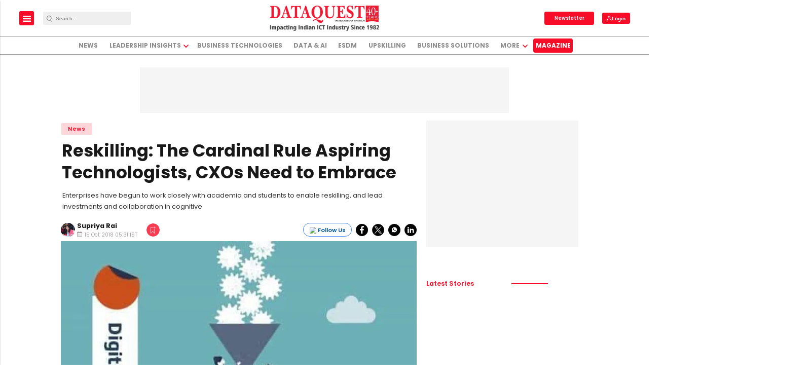

--- FILE ---
content_type: text/html; charset=utf-8
request_url: https://www.google.com/recaptcha/api2/aframe
body_size: -87
content:
<!DOCTYPE HTML><html><head><meta http-equiv="content-type" content="text/html; charset=UTF-8"></head><body><script nonce="JeQ26xZO12y5s01pDwU9dQ">/** Anti-fraud and anti-abuse applications only. See google.com/recaptcha */ try{var clients={'sodar':'https://pagead2.googlesyndication.com/pagead/sodar?'};window.addEventListener("message",function(a){try{if(a.source===window.parent){var b=JSON.parse(a.data);var c=clients[b['id']];if(c){var d=document.createElement('img');d.src=c+b['params']+'&rc='+(localStorage.getItem("rc::a")?sessionStorage.getItem("rc::b"):"");window.document.body.appendChild(d);sessionStorage.setItem("rc::e",parseInt(sessionStorage.getItem("rc::e")||0)+1);localStorage.setItem("rc::h",'1769227846172');}}}catch(b){}});window.parent.postMessage("_grecaptcha_ready", "*");}catch(b){}</script></body></html>